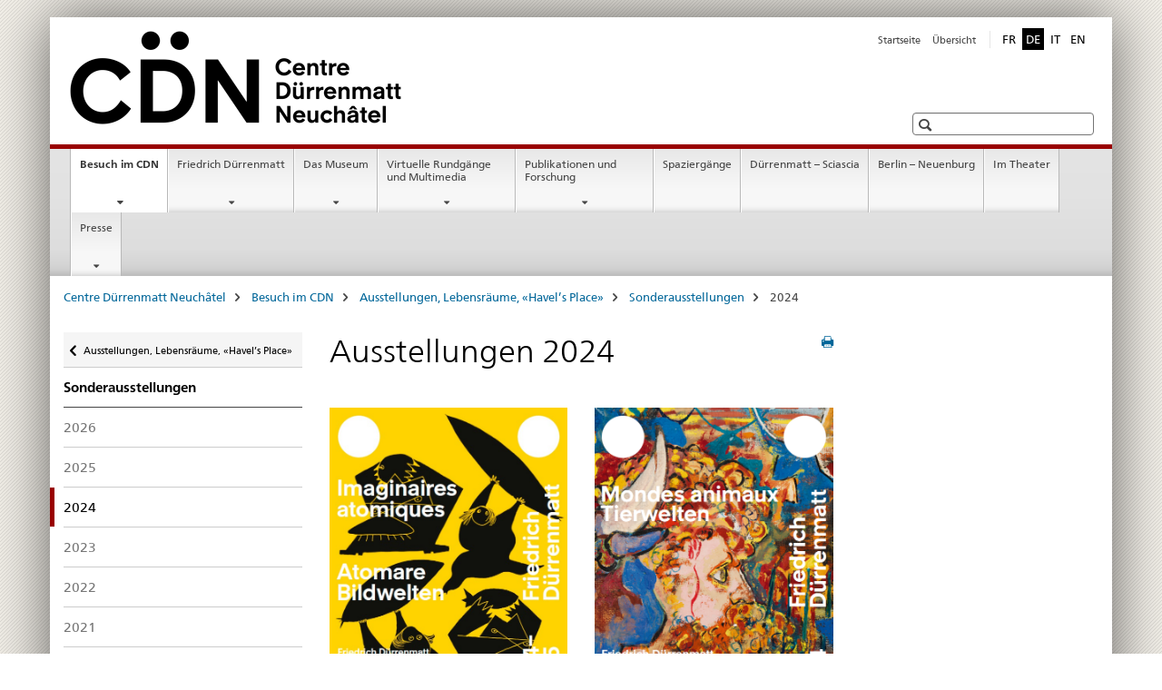

--- FILE ---
content_type: text/html;charset=utf-8
request_url: https://www.cdn.admin.ch/cdn/de/home/visiter/ausstellungen/alle-ausstellungen/ausstellungen-2024.html
body_size: 9815
content:

<!DOCTYPE HTML>
<!--[if lt IE 7 ]> <html lang="de" class="no-js ie6 oldie"> <![endif]-->
<!--[if IE 7 ]> <html lang="de" class="no-js ie7 oldie"> <![endif]-->
<!--[if IE 8 ]> <html lang="de" class="no-js ie8 oldie"> <![endif]-->
<!--[if IE 9 ]> <html lang="de" class="no-js ie9"> <![endif]-->
<!--[if gt IE 9 ]><!--><html lang="de" class="no-js no-ie"> <!--<![endif]-->


    
<head>
    
    


	
	
		<title>Ausstellungen 2024</title>
	
	


<meta charset="utf-8" />
<meta http-equiv="X-UA-Compatible" content="IE=edge" />
<meta name="viewport" content="width=device-width, initial-scale=1.0" />
<meta http-equiv="cleartype" content="on" />


	<meta name="msapplication-TileColor" content="#ffffff"/>
	<meta name="msapplication-TileImage" content="/etc/designs/core/frontend/guidelines/img/ico/mstile-144x144.png"/>
	<meta name="msapplication-config" content="/etc/designs/core/frontend/guidelines/img/ico/browserconfig.xml"/>



	
	
		
	





<meta name="language" content="de" />
<meta name="author" content="Centre Dürrenmatt Neuchâtel " />




	<!-- current page in other languages -->
	
		<link rel="alternate" type="text/html" href="/cdn/de/home/visiter/ausstellungen/alle-ausstellungen/ausstellungen-2024.html" hreflang="de" lang="de"/>
	
		<link rel="alternate" type="text/html" href="/cdn/en/home/visiting/exhibitions/all-exhibitions/exhibitions-2024.html" hreflang="en" lang="en"/>
	
		<link rel="alternate" type="text/html" href="/cdn/it/home/visitare/mostre/tutte-le-mostre/mostre-2024.html" hreflang="it" lang="it"/>
	
		<link rel="alternate" type="text/html" href="/cdn/fr/home/visiter/expo/toutes-les-expositions/expositions-2024.html" hreflang="fr" lang="fr"/>
	




	<meta name="twitter:card" content="summary"/>
	
	
		<meta property="og:url" content="https://www.cdn.ch/cdn/de/home/visiter/ausstellungen/alle-ausstellungen/ausstellungen-2024.html"/>
	
	<meta property="og:type" content="article"/>
	
		<meta property="og:title" content="Ausstellungen 2024"/>
	
	
	






    









	<!--style type="text/css" id="antiClickjack">body{display:none !important;}</style-->
	<script type="text/javascript">

		var styleElement = document.createElement('STYLE');
		styleElement.setAttribute('id', 'antiClickjack');
		styleElement.setAttribute('type', 'text/css');
		styleElement.innerHTML = 'body {display:none !important;}';
		document.getElementsByTagName('HEAD')[0].appendChild(styleElement);

		if (self === top) {
			var antiClickjack = document.getElementById("antiClickjack");
			antiClickjack.parentNode.removeChild(antiClickjack);
		} else {
			top.location = self.location;
		}
	</script>




<script src="/etc.clientlibs/clientlibs/granite/jquery.min.js"></script>
<script src="/etc.clientlibs/clientlibs/granite/utils.min.js"></script>



	<script>
		Granite.I18n.init({
			locale: "de",
			urlPrefix: "/libs/cq/i18n/dict."
		});
	</script>



	<link rel="stylesheet" href="/etc/designs/core/frontend/guidelines.min.css" type="text/css">

	<link rel="stylesheet" href="/etc/designs/core/frontend/modules.min.css" type="text/css">

	
	<link rel="shortcut icon" href="/etc/designs/core/frontend/guidelines/img/ico/favicon.ico">
	<link rel="apple-touch-icon" sizes="57x57" href="/etc/designs/core/frontend/guidelines/img/ico/apple-touch-icon-57x57.png"/>
	<link rel="apple-touch-icon" sizes="114x114" href="/etc/designs/core/frontend/guidelines/img/ico/apple-touch-icon-114x114.png"/>
	<link rel="apple-touch-icon" sizes="72x72" href="/etc/designs/core/frontend/guidelines/img/ico/apple-touch-icon-72x72.png"/>
	<link rel="apple-touch-icon" sizes="144x144" href="/etc/designs/core/frontend/guidelines/img/ico/apple-touch-icon-144x144.png"/>
	<link rel="apple-touch-icon" sizes="60x60" href="/etc/designs/core/frontend/guidelines/img/ico/apple-touch-icon-60x60.png"/>
	<link rel="apple-touch-icon" sizes="120x120" href="/etc/designs/core/frontend/guidelines/img/ico/apple-touch-icon-120x120.png"/>
	<link rel="apple-touch-icon" sizes="76x76" href="/etc/designs/core/frontend/guidelines/img/ico/apple-touch-icon-76x76.png"/>
	<link rel="icon" type="image/png" href="/etc/designs/core/frontend/guidelines/img/ico/favicon-96x96.png" sizes="96x96"/>
	<link rel="icon" type="image/png" href="/etc/designs/core/frontend/guidelines/img/ico/favicon-16x16.png" sizes="16x16"/>
	<link rel="icon" type="image/png" href="/etc/designs/core/frontend/guidelines/img/ico/favicon-32x32.png" sizes="32x32"/>





	
	
		<link rel="stylesheet" type="text/css" href="/dam/cdn/de/dokumente/css/cdnaem.css"/>
	
	
	



	<!--[if lt IE 9]>
		<script src="https://cdnjs.cloudflare.com/polyfill/v2/polyfill.js?version=4.8.0"></script>
	<![endif]-->



    



    
        

	

    

</head>


    

<body class="mod mod-layout   skin-layout-template-contentpage">

<div class="mod mod-homepage">
<ul class="access-keys" role="navigation">
    <li><a href="/cdn/de/home.html" accesskey="0">Homepage</a></li>
    
    <li><a href="#main-navigation" accesskey="1">Main navigation</a></li>
    
    
    <li><a href="#content" accesskey="2">Content area</a></li>
    
    
    <li><a href="#site-map" accesskey="3">Sitemap</a></li>
    
    
    <li><a href="#search-field" accesskey="4">Search</a></li>
    
</ul>
</div>

<!-- begin: container -->
<div class="container container-main">

    


<header style="background-size: cover; background-image:" role="banner">
	

	<div class="clearfix">
		

		
<!-- begin: metanav -->
<section class="nav-services clearfix">
	
	
		


	
	<h2>Ausstellungen 2024</h2>

	

		
		

		<nav class="nav-lang">
			<ul>
				
					<li>
						
							
							
								<a href="/cdn/fr/home/visiter/expo/toutes-les-expositions/expositions-2024.html" lang="fr" title="Französisch" aria-label="Französisch">FR</a>
							
							
						
					</li>
				
					<li>
						
							
								<a class="active" lang="de" title="Deutsch selected" aria-label="Deutsch selected">DE</a>
							
							
							
						
					</li>
				
					<li>
						
							
							
								<a href="/cdn/it/home/visitare/mostre/tutte-le-mostre/mostre-2024.html" lang="it" title="Italienisch" aria-label="Italienisch">IT</a>
							
							
						
					</li>
				
					<li>
						
							
							
								<a href="/cdn/en/home/visiting/exhibitions/all-exhibitions/exhibitions-2024.html" lang="en" title="Englisch" aria-label="Englisch">EN</a>
							
							
						
					</li>
				
			</ul>
		</nav>

	


		
		

    
        
            
            

                
                <h2 class="sr-only">Service navigation</h2>

                <nav class="nav-service">
                    <ul>
                        
                        
                            <li><a href="/cdn/de/home.html" title="Startseite" aria-label="Startseite" data-skipextcss="true">Startseite</a></li>
                        
                            <li><a href="/cdn/de/home/sitemap.html" title="&Uuml;bersicht" aria-label="&Uuml;bersicht" data-skipextcss="true">&Uuml;bersicht</a></li>
                        
                    </ul>
                </nav>

            
        
    


	
	
</section>
<!-- end: metanav -->

	</div>

	
		

	
	
		
<div class="mod mod-logo">
    
        
        
            
                <a href="/cdn/de/home.html" class="brand  hidden-xs" id="logo" title="Centre D&uuml;rrenmatt Neuch&acirc;tel" aria-label="Centre D&uuml;rrenmatt Neuch&acirc;tel">
                    
                        
                            <img src="/cdn/de/_jcr_content/logo/image.imagespooler.png/1544033013763/logo.png" alt="Centre D&#195;&#188;rrenmatt Neuch&#195;&#162;tel CDN"/>
                        
                        
                    
                    <h2 id="logo-desktop-departement">Centre D&uuml;rrenmatt Neuch&acirc;tel CDN
                    </h2>
                </a>
                
            
        
    
</div>

	


	

 	
		


	



	
	
		

<div class="mod mod-searchfield">

	
		

		
			

			<!-- begin: sitesearch desktop-->
			<div class="mod mod-searchfield global-search global-search-standard">
				<form action="/cdn/de/home/suche.html" class="form-horizontal form-search pull-right">
					<h2 class="sr-only">Suche</h2>
					<label for="search-field" class="sr-only"></label>
					<input id="search-field" name="query" class="form-control search-field" type="text" placeholder=""/>
                    <button class="icon icon--search icon--before" tabindex="0" role="button">
                        <span class="sr-only"></span>
                    </button>
                    <button class="icon icon--close icon--after search-reset" tabindex="0" role="button"><span class="sr-only"></span></button>
					<div class="search-results">
						<div class="search-results-list"></div>
					</div>
				</form>
			</div>
			<!-- end: sitesearch desktop-->

		
	

</div>

	



	

	

 	


</header>



    


	
	
		

<div class="mod mod-mainnavigation">

	<!-- begin: mainnav -->
	<div class="nav-main yamm navbar" id="main-navigation">

		<h2 class="sr-only">
			Hauptnavigation
		</h2>

		
			


<!-- mobile mainnav buttonbar -->
 <section class="nav-mobile">
	<div class="table-row">
		<div class="nav-mobile-header">
			<div class="table-row">
				<span class="nav-mobile-logo">
					
						
						
							<img src="/etc/designs/core/frontend/guidelines/img/swiss.svg" onerror="this.onerror=null; this.src='/etc/designs/core/frontend/guidelines/img/swiss.png'" alt="Centre Dürrenmatt Neuchâtel "/>
						
					
				</span>
				<h2>
					<a href="/cdn/de/home.html" title="Centre D&uuml;rrenmatt Neuch&acirc;tel" aria-label="Centre D&uuml;rrenmatt Neuch&acirc;tel">Centre Dürrenmatt Neuchâtel </a>
				</h2>
			</div>
		</div>
		<div class="table-cell dropdown">
			<a href="#" class="nav-mobile-menu dropdown-toggle" data-toggle="dropdown">
				<span class="icon icon--menu"></span>
			</a>
			<div class="drilldown dropdown-menu" role="menu">
				<div class="drilldown-container">
					<nav class="nav-page-list">
						
							<ul aria-controls="submenu">
								
									
									
										<li>
											
												
												
													<a href="/cdn/de/home/visiter.html">Besuch im CDN</a>
												
											
										</li>
									
								
							</ul>
						
							<ul aria-controls="submenu">
								
									
									
										<li>
											
												
												
													<a href="/cdn/de/home/friedrich-duerrenmatt.html">Friedrich Dürrenmatt</a>
												
											
										</li>
									
								
							</ul>
						
							<ul aria-controls="submenu">
								
									
									
										<li>
											
												
												
													<a href="/cdn/de/home/centre.html">Das Museum</a>
												
											
										</li>
									
								
							</ul>
						
							<ul aria-controls="submenu">
								
									
									
										<li>
											
												
												
													<a href="/cdn/de/home/musee-virtuel-multimedia.html">Virtuelle Rundgänge und Multimedia</a>
												
											
										</li>
									
								
							</ul>
						
							<ul aria-controls="submenu">
								
									
									
										<li>
											
												
												
													<a href="/cdn/de/home/publikationen-forschung.html">Publikationen und Forschung</a>
												
											
										</li>
									
								
							</ul>
						
							<ul aria-controls="submenu">
								
									
									
										<li>
											
												
													<a href="/cdn/de/home/fd-balades/balades.html">Spaziergänge</a>
												
												
											
										</li>
									
								
							</ul>
						
							<ul aria-controls="submenu">
								
									
									
										<li>
											
												
													<a href="/cdn/de/home/fd-sciascia/fd-sciascia-events.html">Dürrenmatt – Sciascia  </a>
												
												
											
										</li>
									
								
							</ul>
						
							<ul aria-controls="submenu">
								
									
										<li class="list-sub">
											<a href="#" aria-label="Berlin – Neuenburg">Berlin – Neuenburg</a>

											<nav class="drilldown-sub" aria-expanded="false">
												<a href="#" class="icon icon--before icon--less drilldown-back" aria-hidden="true">Berlin – Neuenburg</a>

												
													<ul aria-controls="submenu">
														<li class="list-emphasis">
															<a href="/cdn/de/home/berlin/berlin.html">Austauschprojekt Berlin – Neuenburg</a>
														</li>
													</ul>
												

											</nav>
										</li>
									
									
								
							</ul>
						
							<ul aria-controls="submenu">
								
									
									
										<li>
											
												
													<a href="/cdn/de/home/theater/theater.html">Im Theater</a>
												
												
											
										</li>
									
								
							</ul>
						
							<ul aria-controls="submenu">
								
									
									
										<li>
											
												
												
													<a href="/cdn/de/home/presse.html">Presse</a>
												
											
										</li>
									
								
							</ul>
						

						<button class="yamm-close-bottom" aria-label="Schliessen">
							<span class="icon icon--top" aria-hidden="true"></span>
						</button>
					</nav>
				</div>
			</div>
		</div>
		<div class="table-cell dropdown">
			<a href="#" class="nav-mobile-menu dropdown-toggle" data-toggle="dropdown">
				<span class="icon icon--search"></span>
			</a>
			<div class="dropdown-menu" role="menu">
				
				



	
		


<div class="mod mod-searchfield">

    
        <div class="mod mod-searchfield global-search global-search-mobile">
            <form action="/cdn/de/home/suche.html" class="form  mod-searchfield-mobile" role="form">
                <h2 class="sr-only">Suche</h2>
                <label for="search-field-phone" class="sr-only">
                    
                </label>
                <input id="search-field-phone" name="query" class="search-input form-control" type="text" placeholder=""/>
                <button class="icon icon--search icon--before" tabindex="0" role="button">
                    <span class="sr-only"></span>
                </button>
                <button class="icon icon--close icon--after search-reset" tabindex="0" role="button"><span class="sr-only"></span></button>

                <div class="search-results">
                    <div class="search-results-list"></div>
                </div>
            </form>
        </div>
    

</div>

	
	


				
			</div>
		</div>
	</div>
</section>

		

		
		<ul class="nav navbar-nav" aria-controls="submenu">

			
			

				
                
				

				<li class="dropdown yamm-fw  current">
					
						
			      		
							<a href="/cdn/de/home/visiter.html" aria-label="Besuch im CDN" class="dropdown-toggle" data-toggle="dropdown" data-url="/cdn/de/home/visiter/_jcr_content/par.html">Besuch im CDN<span class="sr-only">current page</span></a>
							
							<ul class="dropdown-menu" role="menu" aria-controls="submenu">
								<li>
									<div class="yamm-content container-fluid">
										<div class="row">
											<div class="col-sm-12">
												<button class="yamm-close btn btn-link icon icon--after icon--close pull-right">Schliessen</button>
											</div>
										</div>
										<div class="row">
											<div class="col-md-12 main-column">

											</div>
										</div>
										<br><br><br>
										<button class="yamm-close-bottom" aria-label="Schliessen"><span class="icon icon--top"></span></button>
									</div>
								</li>
							</ul>
						
					
				</li>
			

				
                
				

				<li class="dropdown yamm-fw  ">
					
						
			      		
							<a href="/cdn/de/home/friedrich-duerrenmatt.html" aria-label="Friedrich Dürrenmatt" class="dropdown-toggle" data-toggle="dropdown" data-url="/cdn/de/home/friedrich-duerrenmatt/_jcr_content/par.html">Friedrich Dürrenmatt</a>
							
							<ul class="dropdown-menu" role="menu" aria-controls="submenu">
								<li>
									<div class="yamm-content container-fluid">
										<div class="row">
											<div class="col-sm-12">
												<button class="yamm-close btn btn-link icon icon--after icon--close pull-right">Schliessen</button>
											</div>
										</div>
										<div class="row">
											<div class="col-md-12 main-column">

											</div>
										</div>
										<br><br><br>
										<button class="yamm-close-bottom" aria-label="Schliessen"><span class="icon icon--top"></span></button>
									</div>
								</li>
							</ul>
						
					
				</li>
			

				
                
				

				<li class="dropdown yamm-fw  ">
					
						
			      		
							<a href="/cdn/de/home/centre.html" aria-label="Das Museum" class="dropdown-toggle" data-toggle="dropdown" data-url="/cdn/de/home/centre/_jcr_content/par.html">Das Museum</a>
							
							<ul class="dropdown-menu" role="menu" aria-controls="submenu">
								<li>
									<div class="yamm-content container-fluid">
										<div class="row">
											<div class="col-sm-12">
												<button class="yamm-close btn btn-link icon icon--after icon--close pull-right">Schliessen</button>
											</div>
										</div>
										<div class="row">
											<div class="col-md-12 main-column">

											</div>
										</div>
										<br><br><br>
										<button class="yamm-close-bottom" aria-label="Schliessen"><span class="icon icon--top"></span></button>
									</div>
								</li>
							</ul>
						
					
				</li>
			

				
                
				

				<li class="dropdown yamm-fw  ">
					
						
			      		
							<a href="/cdn/de/home/musee-virtuel-multimedia.html" aria-label="Virtuelle Rundgänge und Multimedia" class="dropdown-toggle" data-toggle="dropdown" data-url="/cdn/de/home/musee-virtuel-multimedia/_jcr_content/par.html">Virtuelle Rundgänge und Multimedia</a>
							
							<ul class="dropdown-menu" role="menu" aria-controls="submenu">
								<li>
									<div class="yamm-content container-fluid">
										<div class="row">
											<div class="col-sm-12">
												<button class="yamm-close btn btn-link icon icon--after icon--close pull-right">Schliessen</button>
											</div>
										</div>
										<div class="row">
											<div class="col-md-12 main-column">

											</div>
										</div>
										<br><br><br>
										<button class="yamm-close-bottom" aria-label="Schliessen"><span class="icon icon--top"></span></button>
									</div>
								</li>
							</ul>
						
					
				</li>
			

				
                
				

				<li class="dropdown yamm-fw  ">
					
						
			      		
							<a href="/cdn/de/home/publikationen-forschung.html" aria-label="Publikationen und Forschung" class="dropdown-toggle" data-toggle="dropdown" data-url="/cdn/de/home/publications-recherche/_jcr_content/par.html">Publikationen und Forschung</a>
							
							<ul class="dropdown-menu" role="menu" aria-controls="submenu">
								<li>
									<div class="yamm-content container-fluid">
										<div class="row">
											<div class="col-sm-12">
												<button class="yamm-close btn btn-link icon icon--after icon--close pull-right">Schliessen</button>
											</div>
										</div>
										<div class="row">
											<div class="col-md-12 main-column">

											</div>
										</div>
										<br><br><br>
										<button class="yamm-close-bottom" aria-label="Schliessen"><span class="icon icon--top"></span></button>
									</div>
								</li>
							</ul>
						
					
				</li>
			

				
                
				

				<li class="dropdown yamm-fw  ">
					
						
							<a href="/cdn/de/home/fd-balades/balades.html" aria-label="Spaziergänge" class="dropdown-toggle">Spaziergänge</a>
			      		
			      		
					
				</li>
			

				
                
				

				<li class="dropdown yamm-fw  ">
					
						
							<a href="/cdn/de/home/fd-sciascia/fd-sciascia-events.html" aria-label="Dürrenmatt – Sciascia  " class="dropdown-toggle">Dürrenmatt – Sciascia  </a>
			      		
			      		
					
				</li>
			

				
                
				

				<li class="dropdown yamm-fw  ">
					
						
							<a href="/cdn/de/home/berlin/berlin.html" aria-label="Berlin – Neuenburg" class="dropdown-toggle">Berlin – Neuenburg</a>
			      		
			      		
					
				</li>
			

				
                
				

				<li class="dropdown yamm-fw  ">
					
						
							<a href="/cdn/de/home/theater/theater.html" aria-label="Im Theater" class="dropdown-toggle">Im Theater</a>
			      		
			      		
					
				</li>
			

				
                
				

				<li class="dropdown yamm-fw  ">
					
						
			      		
							<a href="/cdn/de/home/presse.html" aria-label="Presse" class="dropdown-toggle" data-toggle="dropdown" data-url="/cdn/de/home/presse/_jcr_content/par.html">Presse</a>
							
							<ul class="dropdown-menu" role="menu" aria-controls="submenu">
								<li>
									<div class="yamm-content container-fluid">
										<div class="row">
											<div class="col-sm-12">
												<button class="yamm-close btn btn-link icon icon--after icon--close pull-right">Schliessen</button>
											</div>
										</div>
										<div class="row">
											<div class="col-md-12 main-column">

											</div>
										</div>
										<br><br><br>
										<button class="yamm-close-bottom" aria-label="Schliessen"><span class="icon icon--top"></span></button>
									</div>
								</li>
							</ul>
						
					
				</li>
			
		</ul>
	</div>
</div>

	



    

<!-- begin: main -->
<div class="container-fluid hidden-xs">
	<div class="row">
		<div class="col-sm-12">
			
	


<div class="mod mod-breadcrumb">
	<h2 id="br1" class="sr-only">Seitenpfad (Breadcrumb)</h2>
	<ol class="breadcrumb" role="menu" aria-labelledby="br1">
		
			<li><a href="/cdn/de/home.html" title="Centre D&uuml;rrenmatt Neuch&acirc;tel" aria-label="Centre D&uuml;rrenmatt Neuch&acirc;tel">Centre D&uuml;rrenmatt Neuch&acirc;tel</a><span class="icon icon--greater"></span></li>
		
			<li><a href="/cdn/de/home/visiter.html" title="Besuch im CDN" aria-label="Besuch im CDN">Besuch im CDN</a><span class="icon icon--greater"></span></li>
		
			<li><a href="/cdn/de/home/visiter/ausstellungen.html" title="Ausstellungen, Lebensr&auml;ume, &laquo;Havel&rsquo;s Place&raquo;" aria-label="Ausstellungen, Lebensr&auml;ume, &laquo;Havel&rsquo;s Place&raquo;">Ausstellungen, Lebensr&auml;ume, &laquo;Havel&rsquo;s Place&raquo;</a><span class="icon icon--greater"></span></li>
		
			<li><a href="/cdn/de/home/visiter/ausstellungen/alle-ausstellungen.html" title="Sonderausstellungen" aria-label="Sonderausstellungen">Sonderausstellungen</a><span class="icon icon--greater"></span></li>
		
		<li class="active" role="presentation">2024</li>
	</ol>
</div>

	
		</div>
	</div>
</div>



	
	
		<div class="container-fluid">
			

<div class="row">
    <div class="col-sm-4 col-md-3 drilldown">
        

<div class="mod mod-leftnavigation">

		<a href="#collapseSubNav" data-toggle="collapse" class="collapsed visible-xs">Unternavigation</a>
		<div class="drilldown-container">
			<nav class="nav-page-list">
				
					<a href="/cdn/de/home/visiter/ausstellungen.html" class="icon icon--before icon--less visible-xs">Zurück</a>

					<a href="/cdn/de/home/visiter/ausstellungen.html" class="icon icon--before icon--less"><span class="sr-only">Zurück </span>Ausstellungen, Lebensräume, «Havel’s Place»</a>
				
				<ul>
					
						
							
							
								<li class="list-emphasis">
									<a href="/cdn/de/home/visiter/ausstellungen/alle-ausstellungen.html">Sonderausstellungen</a>
								</li>
							
						
					

					
					
					

					
						
							
							
								
									
									
										<li>
											<a href="/cdn/de/home/visiter/ausstellungen/alle-ausstellungen/ausstellungen-2026.html">2026</a>
										</li>
									
								
							
						
					
						
							
							
								
									
									
										<li>
											<a href="/cdn/de/home/visiter/ausstellungen/alle-ausstellungen/ausstellungen-2025.html">2025</a>
										</li>
									
								
							
						
					
						
							
								<li class="active">
									2024 <span class="sr-only">selected</span>
								</li>
							
							
						
					
						
							
							
								
									
									
										<li>
											<a href="/cdn/de/home/visiter/ausstellungen/alle-ausstellungen/ausstellungen-2023.html">2023</a>
										</li>
									
								
							
						
					
						
							
							
								
									
									
										<li>
											<a href="/cdn/de/home/visiter/ausstellungen/alle-ausstellungen/ausstellungen-2022.html">2022</a>
										</li>
									
								
							
						
					
						
							
							
								
									
									
										<li>
											<a href="/cdn/de/home/visiter/ausstellungen/alle-ausstellungen/ausstellungen-2021.html">2021</a>
										</li>
									
								
							
						
					
						
							
							
								
									
									
										<li>
											<a href="/cdn/de/home/visiter/ausstellungen/alle-ausstellungen/ausstellungen-2020.html">2020</a>
										</li>
									
								
							
						
					
						
							
							
								
									
									
										<li>
											<a href="/cdn/de/home/visiter/ausstellungen/alle-ausstellungen/ausstellungen-2019.html">2019</a>
										</li>
									
								
							
						
					
						
							
							
								
									
									
										<li>
											<a href="/cdn/de/home/visiter/ausstellungen/alle-ausstellungen/ausstellungen-2018.html">2018</a>
										</li>
									
								
							
						
					
						
							
							
								
									
									
										<li>
											<a href="/cdn/de/home/visiter/ausstellungen/alle-ausstellungen/ausstellungen-2017.html">2017</a>
										</li>
									
								
							
						
					
						
							
							
								
									
									
										<li>
											<a href="/cdn/de/home/visiter/ausstellungen/alle-ausstellungen/ausstellungen-2016.html">2016</a>
										</li>
									
								
							
						
					
						
							
							
								
									
									
										<li>
											<a href="/cdn/de/home/visiter/ausstellungen/alle-ausstellungen/ausstellungen-2015.html">2015</a>
										</li>
									
								
							
						
					
						
							
							
								
									
									
										<li>
											<a href="/cdn/de/home/visiter/ausstellungen/alle-ausstellungen/ausstellungen-2014.html">2014</a>
										</li>
									
								
							
						
					
						
							
							
								
									
									
										<li>
											<a href="/cdn/de/home/visiter/ausstellungen/alle-ausstellungen/ausstellungen-2013.html">2013</a>
										</li>
									
								
							
						
					
						
							
							
								
									
									
										<li>
											<a href="/cdn/de/home/visiter/ausstellungen/alle-ausstellungen/ausstellungen-2012.html">2012</a>
										</li>
									
								
							
						
					
						
							
							
								
									
									
										<li>
											<a href="/cdn/de/home/visiter/ausstellungen/alle-ausstellungen/ausstellungen-2011.html">2011</a>
										</li>
									
								
							
						
					
						
							
							
								
									
									
										<li>
											<a href="/cdn/de/home/visiter/ausstellungen/alle-ausstellungen/ausstellungen-2010.html">2010</a>
										</li>
									
								
							
						
					
						
							
							
								
									
									
										<li>
											<a href="/cdn/de/home/visiter/ausstellungen/alle-ausstellungen/ausstellungen-2009.html">2009</a>
										</li>
									
								
							
						
					
						
							
							
								
									
									
										<li>
											<a href="/cdn/de/home/visiter/ausstellungen/alle-ausstellungen/ausstellungen-2008.html">2008</a>
										</li>
									
								
							
						
					
						
							
							
								
									
									
										<li>
											<a href="/cdn/de/home/visiter/ausstellungen/alle-ausstellungen/ausstellungen-2007.html">2007</a>
										</li>
									
								
							
						
					
						
							
							
								
									
									
										<li>
											<a href="/cdn/de/home/visiter/ausstellungen/alle-ausstellungen/ausstellungen-2006.html">2006</a>
										</li>
									
								
							
						
					
						
							
							
								
									
									
										<li>
											<a href="/cdn/de/home/visiter/ausstellungen/alle-ausstellungen/ausstellungen-2005.html">2005</a>
										</li>
									
								
							
						
					
						
							
							
								
									
									
										<li>
											<a href="/cdn/de/home/visiter/ausstellungen/alle-ausstellungen/ausstellungen-2004.html">2004</a>
										</li>
									
								
							
						
					
						
							
							
								
									
									
										<li>
											<a href="/cdn/de/home/visiter/ausstellungen/alle-ausstellungen/ausstellungen-2003.html">2003</a>
										</li>
									
								
							
						
					
				</ul>
			</nav>
		</div>

</div>

    </div>
    <div class="col-sm-8 col-md-9 main-column" id="content" role="main">
        <div class="row">
            <div class="col-md-8 main-content js-glossary-context">
                

<div class="visible-xs visible-sm">
	<p><a href="#context-sidebar" class="icon icon--before icon--root">Navigation</a></p>
</div>

<div class="contentHead">
	



<div class="mod mod-backtooverview">
	
</div>


	
	


	
	
		<a href="javascript:$.printPreview.printPreview()" onclick="" class="icon icon--before icon--print pull-right" title="Seite drucken"></a>
	




	
	

<div class="mod mod-contentpagewide">
    <h1 class="text-inline">Ausstellungen 2024</h1>
</div>

</div>	









	<div class="mod mod-teaserlist" id="" data-connectors="teaserList_74f8c8a77c5071e7608658f37dedb55f" data-paging-enabled="false">
		
		
		
		




    
<input class="add-param" type="hidden" name="_charset_" value="UTF-8" />
<input type="hidden" class="add-param" name="teaserlistid" value="teaserList_74f8c8a77c5071e7608658f37dedb55f" aria-hidden="true">
<input type="hidden" class="add-param" name="fulltext" value="" aria-hidden="true">
<input type="hidden" class="add-param" name="datefrom" value="" aria-hidden="true">
<input type="hidden" class="add-param" name="dateto" value="" aria-hidden="true">
<input type="hidden" class="add-param" name="tags" value="" aria-hidden="true">



    
    
        
            <div class="row">
            
                
                <div class="col-sm-6">
                
                <div class="mod mod-teaser clearfix ">
                
                    
                        
                        
                        
                            
                            
                                <figure>
                                    <a href="/cdn/de/home/visiter/ausstellungen/alle-ausstellungen/ausstellungen-2024/atomare-bildwelten.html" data-skipextcss="true"><img src="/cdn/de/home/visiter/ausstellungen/alle-ausstellungen/ausstellungen-2024/atomare-bildwelten/_jcr_content/image.imagespooler.jpg/1737640063675/588.1000/atome.png" alt="Expo ATOME New"/></a>
                                </figure>
                            
                        
                    
                

                
                
                
                    
                        <h3>
                        <a href="/cdn/de/home/visiter/ausstellungen/alle-ausstellungen/ausstellungen-2024/atomare-bildwelten.html" title="Friedrich D&uuml;rrenmatt &ndash; Atomare Bildwelten" aria-label="Friedrich D&uuml;rrenmatt &ndash; Atomare Bildwelten" data-skipextcss="true">Friedrich D&uuml;rrenmatt &ndash; Atomare Bildwelten</a>
                        </h3>
                    
                    
                

                
                
                    <div class="wrapper">
                        <div>Friedrich D&uuml;rrenmatt, Vanessa Billy, Christine Boillat, Miriam Cahn, Alain Huck, Gilles Rotzetter<br/><br/>12. Oktober 2024 - 9. Februar 2025<br/><br/>Die Ausstellung befasst sich mit Friedrich D&uuml;rrenmatts Blick auf die Atombombe und verbindet seine Werke mit denjenigen von zeitgen&ouml;ssischen Kunstschaffenden.</div>
                    </div>
                
                
                </div>
                </div>
            
                
                <div class="col-sm-6">
                
                <div class="mod mod-teaser clearfix ">
                
                    
                        
                        
                        
                            
                            
                                <figure>
                                    <a href="/cdn/de/home/visiter/ausstellungen/alle-ausstellungen/ausstellungen-2024/animaux.html" data-skipextcss="true"><img src="/cdn/de/home/visiter/ausstellungen/alle-ausstellungen/ausstellungen-2024/animaux/_jcr_content/image.imagespooler.jpg/1721631503259/588.1000/animaux.png" alt="Animaux"/></a>
                                </figure>
                            
                        
                    
                

                
                
                
                    
                        <h3>
                        <a href="/cdn/de/home/visiter/ausstellungen/alle-ausstellungen/ausstellungen-2024/animaux.html" title="Friedrich D&uuml;rrenmatt &ndash; Tierwelten" aria-label="Friedrich D&uuml;rrenmatt &ndash; Tierwelten" data-skipextcss="true">Friedrich D&uuml;rrenmatt &ndash; Tierwelten</a>
                        </h3>
                    
                    
                

                
                
                    <div class="wrapper">
                        <div>Friedrich D&uuml;rrenmatt, Ugo Rondinone, Christine Sefolosha <br/><br/>1. Juni bis 29. September 2024<br/>Die Ausstellung untersucht die Beziehung zwischen Mensch und Tier bei D&uuml;rrenmatt, mit Ugo Rondinone und Christine Sefolosha.</div>
                    </div>
                
                
                </div>
                </div>
            
            </div>
        
            <div class="row">
            
                
                <div class="col-sm-6">
                
                <div class="mod mod-teaser clearfix ">
                
                    
                        
                        
                        
                            
                            
                                <figure>
                                    <a href="/cdn/de/home/visiter/ausstellungen/alle-ausstellungen/ausstellungen-2024/vin.html" data-skipextcss="true"><img src="/cdn/de/home/visiter/ausstellungen/alle-ausstellungen/ausstellungen-2024/vin/_jcr_content/image.imagespooler.jpg/1701932210720/588.1000/vin.png" alt="Affiche VIN"/></a>
                                </figure>
                            
                        
                    
                

                
                
                
                    
                        <h3>
                        <a href="/cdn/de/home/visiter/ausstellungen/alle-ausstellungen/ausstellungen-2024/vin.html" title="D&uuml;rrenmatt, Hesse, Rilke und der Wein" aria-label="D&uuml;rrenmatt, Hesse, Rilke und der Wein" data-skipextcss="true">D&uuml;rrenmatt, Hesse, Rilke und der Wein</a>
                        </h3>
                    
                    
                

                
                
                    <div class="wrapper">
                        <div>3. Februar &ndash; 19. Mai 2024<br/><br/>Die Ausstellung zeigt welche Rolle der Wein und die Reben bei Friedrich D&uuml;rrenmatt, Hermann Hesse und Rainer Maria Rilke gespielt haben. </div>
                    </div>
                
                
                </div>
                </div>
            
            </div>
        
    





		
	</div>





    
        
    


		






<div class="mod mod-backtooverview">
	
</div>




<div class="clearfix">
	





	
	
		
	
	







	
	


	<p class="pull-right">
		<small>
			
				<a href="#" class="icon icon--before icon--power hidden-print">
					Zum Seitenanfang
				</a>
			
		</small>
	</p>
 
</div>


            </div>
            <div class="col-md-4">
                


<div class="context-column">
	
		
			<a name="context-sidebar"></a>
						
		





	
		
		
			<div class="mod mod-contactbox">
				
					
						
					
					
				
			</div>
		
	


	
	
		



	<div class="mod mod-basket">
		<aside class="cart">
			<h4>
				Einkaufskorb
			</h4>
			<ul class="list-unstyled order-list js-order-list">
			</ul>
			
		</aside>
		<script type="text/template" id="order-list-template">
			{{ for(var i=0,item;i<data.length;i++) {
				index = i+1; item = data[i];
			}}
				<li class="clearfix" id="{{= item.id }}">
					<span class="pull-left">{{= item.quantity }}x {{= item.productTitle }}</span>
					<a class="storage-delete pull-right" href="#">
						<span class="icon icon--after icon--trash"></span>
					</a>
					<input type="hidden" name="order_{{= index }}_productTitle" value="{{= item.productTitle }}" />
					<input type="hidden" name="order_{{= index }}_quantity" value="{{= item.quantity }}" />
					<input type="hidden" name="order_{{= index }}_productId" value="{{= item.productId }}" />
					<input type="text" name="genericKeyValueParameter" value="{{= item.productTitle + "##" }}{{= item.quantity }}x" />
				</li>
			{{ } }}
		</script>
	</div>

	
	
	

	


    
        
    



</div>

            </div>
        </div>
    </div>

</div>

		</div>
	

<!-- end: main -->


    <span class="visible-print">https://www.cdn.ch/content/cdn/de/home/visiter/ausstellungen/alle-ausstellungen/ausstellungen-2024.html</span>

    
<footer role="contentinfo">
	<h2 class="sr-only">Footer</h2>

  

  
	<a name="context-sidebar"></a>
  

  
  

  	

    
        
            <div class="container-fluid footer-service">
                <h3>Centre Dürrenmatt Neuchâtel </h3>
                <nav>
                    <ul>
                        
                        
                            <li><a href="/cdn/de/home.html" title="Startseite" aria-label="Startseite">Startseite</a></li>
                        
                            <li><a href="/cdn/de/home/sitemap.html" title="&Uuml;bersicht" aria-label="&Uuml;bersicht">&Uuml;bersicht</a></li>
                        
                    </ul>
                </nav>
            </div>
        
    



	

    	
			
			
				
					
<div class="site-map">
	<h2 class="sr-only">Footer</h2>

	<a href="#site-map" data-target="#site-map" data-toggle="collapse" class="site-map-toggle collapsed">Sitemap</a>

	<div class="container-fluid" id="site-map">
		<div class="col-sm-6 col-md-3">
			


<div class="mod mod-linklist">
	
	



	
		
		
			
				
					
						
					
					
				

				
					
					
						<h3>Praktische Informationen</h3>
					
				

			
			
			
				
				
					<ul class="list-unstyled">
						
							<li>
								
									
										<a href="/cdn/de/home/visiter/info/zugang.html" title="Zugang" aria-label="Zugang" data-skipextcss="true">Zugang</a>
									
									
								
							</li>
						
							<li>
								
									
										<a href="/cdn/de/home/visiter/info/oeffnungszeiten.html" title="&Ouml;ffnungszeiten" aria-label="&Ouml;ffnungszeiten" data-skipextcss="true">&Ouml;ffnungszeiten</a>
									
									
								
							</li>
						
							<li>
								
									
										<a href="/cdn/de/home/visiter/info/tarife.html" title="Tarife" aria-label="Tarife" data-skipextcss="true">Tarife</a>
									
									
								
							</li>
						
							<li>
								
									
										<a href="/cdn/de/home/visiter/info/cafeteria.html" title="Cafeteria" aria-label="Cafeteria" data-skipextcss="true">Cafeteria</a>
									
									
								
							</li>
						
							<li>
								
									
										<a href="/cdn/de/home/visiter/info/shop.html" title="Shop" aria-label="Shop" data-skipextcss="true">Shop</a>
									
									
								
							</li>
						
					</ul>
				
			
			
		
	



	
</div>

		</div>
		<div class="col-sm-6 col-md-3">
			


<div class="mod mod-linklist">
	
	



	
		
		
			
				
					
						
					
					
				

				
					
					
						<h3>Ausstellungen</h3>
					
				

			
			
			
				
				
					<ul class="list-unstyled">
						
							<li>
								
									
										<a href="/cdn/de/home/visiter/ausstellungen/dauerausstellung.html" title="Dauerausstellung" aria-label="Dauerausstellung" data-skipextcss="true">Dauerausstellung</a>
									
									
								
							</li>
						
							<li>
								
									
										<a href="/cdn/de/home/visiter/ausstellungen/lebensraum.html" title="D&uuml;rrenmatts Lebensr&auml;ume" aria-label="D&uuml;rrenmatts Lebensr&auml;ume" data-skipextcss="true">D&uuml;rrenmatts Lebensr&auml;ume</a>
									
									
								
							</li>
						
							<li>
								
									
										<a href="/cdn/de/home/visiter/ausstellungen/havelsplace.html" title="&laquo;Havel&rsquo;s Place&raquo; mit einem Friedensbaum" aria-label="&laquo;Havel&rsquo;s Place&raquo; mit einem Friedensbaum" data-skipextcss="true">&laquo;Havel&rsquo;s Place&raquo; mit einem Friedensbaum</a>
									
									
								
							</li>
						
							<li>
								
									
										<a href="/cdn/de/home/visiter/ausstellungen/alle-ausstellungen.html" title="Sonderausstellungen" aria-label="Sonderausstellungen" data-skipextcss="true">Sonderausstellungen</a>
									
									
								
							</li>
						
							<li>
								
									
										<a href="/cdn/de/home/visiter/ausstellungen/visites-virtuelles.html" title="Virtuelle Rundg&auml;nge im CDN" aria-label="Virtuelle Rundg&auml;nge im CDN" data-skipextcss="true">Virtuelle Rundg&auml;nge im CDN</a>
									
									
								
							</li>
						
							<li>
								
									
										<a href="/cdn/de/home/visiter/ausstellungen/envoyage.html" title="Die Sammlung auf Reisen" aria-label="Die Sammlung auf Reisen" data-skipextcss="true">Die Sammlung auf Reisen</a>
									
									
								
							</li>
						
					</ul>
				
			
			
		
	



	
</div>

		</div>
		<div class="col-sm-6 col-md-3">
			


<div class="mod mod-linklist">
	
	



	
		
		
			
				
					
						
					
					
				

				
					
					
						<h3>Veranstaltungen</h3>
					
				

			
			
			
				
				
					<ul class="list-unstyled">
						
							<li>
								
									
										<a href="/cdn/de/home/visiter/veranstaltungen/veranstaltungen2026.html" title="2026" aria-label="2026" data-skipextcss="true">2026</a>
									
									
								
							</li>
						
							<li>
								
									
										<a href="/cdn/de/home/visiter/veranstaltungen/veranstaltungen2025.html" title="2025" aria-label="2025" data-skipextcss="true">2025</a>
									
									
								
							</li>
						
							<li>
								
									
										<a href="/cdn/de/home/visiter/veranstaltungen/veranstaltungen2024.html" title="2024" aria-label="2024" data-skipextcss="true">2024</a>
									
									
								
							</li>
						
							<li>
								
									
										<a href="/cdn/de/home/visiter/veranstaltungen/veranstaltungen2023.html" title="2023" aria-label="2023" data-skipextcss="true">2023</a>
									
									
								
							</li>
						
							<li>
								
									
										<a href="/cdn/de/home/visiter/veranstaltungen/veranstaltungen2022.html" title="2022" aria-label="2022" data-skipextcss="true">2022</a>
									
									
								
							</li>
						
							<li>
								
									
										<a href="/cdn/de/home/visiter/veranstaltungen/veranstaltungen2021.html" title="2021" aria-label="2021" data-skipextcss="true">2021</a>
									
									
								
							</li>
						
							<li>
								
									
										<a href="/cdn/de/home/visiter/veranstaltungen/veranstaltungen2020.html" title="2020" aria-label="2020" data-skipextcss="true">2020</a>
									
									
								
							</li>
						
							<li>
								
									
										<a href="/cdn/de/home/visiter/veranstaltungen/veranstaltungen2019.html" title="2019" aria-label="2019" data-skipextcss="true">2019</a>
									
									
								
							</li>
						
							<li>
								
									
										<a href="/cdn/de/home/visiter/veranstaltungen/veranstaltungen2018.html" title="2018" aria-label="2018" data-skipextcss="true">2018</a>
									
									
								
							</li>
						
							<li>
								
									
										<a href="/cdn/de/home/visiter/veranstaltungen/veranstaltungen2017.html" title="2017" aria-label="2017" data-skipextcss="true">2017</a>
									
									
								
							</li>
						
					</ul>
				
			
			
		
	



	
</div>

		</div>
		<div class="col-sm-6 col-md-3">
			


<div class="mod mod-linklist">
	
	



	
		
		
			
				
					
						
					
					
				

				
					
					
						<h3>CDN</h3>
					
				

			
			
			
				
				
					<ul class="list-unstyled">
						
							<li>
								
									
										<a href="/cdn/de/home/centre/centre_original.html" title="Allgemeine Pr&auml;sentation" aria-label="Allgemeine Pr&auml;sentation" data-skipextcss="true">Allgemeine Pr&auml;sentation</a>
									
									
								
							</li>
						
							<li>
								
									
										<a href="/cdn/de/home/centre/geschichte.html" title="Geschichte" aria-label="Geschichte" data-skipextcss="true">Geschichte</a>
									
									
								
							</li>
						
							<li>
								
									
										<a href="/cdn/de/home/centre/architektur.html" title="Architektur" aria-label="Architektur" data-skipextcss="true">Architektur</a>
									
									
								
							</li>
						
							<li>
								
									
										<a href="/cdn/de/home/centre/mario-botta.html" title="Mario Botta" aria-label="Mario Botta" data-skipextcss="true">Mario Botta</a>
									
									
								
							</li>
						
							<li>
								
									
										<a href="/cdn/de/home/centre/vom-wohnhaus-zum-cdn.html" title="Vom Wohnhaus zum CDN" aria-label="Vom Wohnhaus zum CDN" data-skipextcss="true">Vom Wohnhaus zum CDN</a>
									
									
								
							</li>
						
							<li>
								
									
										<a href="/cdn/de/home/centre/organisation.html" title="Organisation" aria-label="Organisation" data-skipextcss="true">Organisation</a>
									
									
								
							</li>
						
							<li>
								
									
										<a href="/cdn/de/home/centre/partner.html" title="Partner" aria-label="Partner" data-skipextcss="true">Partner</a>
									
									
								
							</li>
						
							<li>
								
									
										<a href="/cdn/de/home/centre/acdn.html" title="Association de soutien du CDN" aria-label="Association de soutien du CDN" data-skipextcss="true">Association de soutien du CDN</a>
									
									
								
							</li>
						
							<li>
								
									
										<a href="/cdn/de/home/centre/archiv.html" title="Er&ouml;ffnung, Jubil&auml;en, Preise" aria-label="Er&ouml;ffnung, Jubil&auml;en, Preise" data-skipextcss="true">Er&ouml;ffnung, Jubil&auml;en, Preise</a>
									
									
								
							</li>
						
					</ul>
				
			
			
		
	



	
</div>

		</div>
		<div class="col-sm-6 col-md-3">
			


<div class="mod mod-linklist">
	
	



	
		
		
			
			
			
				
					
				
				
			
			
		
	



	
</div>

		</div>
		<div class="col-sm-6 col-md-3">
			


<div class="mod mod-linklist">
	
	



	
		
		
			
			
			
				
					
				
				
			
			
		
	



	
</div>

		</div>
		<div class="col-sm-6 col-md-3">
			


<div class="mod mod-linklist">
	
	



	
		
		
			
			
			
				
					
				
				
			
			
		
	



	
</div>

		</div>
		<div class="col-sm-6 col-md-3">
			


<div class="mod mod-linklist">
	
	



	
		
		
			
			
			
				
					
				
				
			
			
		
	



	
</div>

		</div>
	</div>
</div>
				
			
		
    


  	<div class="container-fluid">
  		
	


	
		
			
				<h3>Informiert bleiben</h3>
			

			<nav class="links-social" aria-labelledby="social_media">
				<label id="social_media" class="sr-only">Social media links</label>
				<ul>
					
						<li><a href="http://www.facebook.com/CentreDuerrenmatt" class="icon icon--before  icon icon--before icon--facebook" aria-label="Folgen Sie uns auf Facebook" target="_blank" title="">Folgen Sie uns auf Facebook</a></li>
					
						<li><a href="http://www.instagram.com/centreduerrenmattneuchatel/" class="icon icon--before  icon icon--before fa fa-instagram" aria-label="Instagram CDN" target="_blank" title="">Instagram CDN</a></li>
					
						<li><a href="/cdn/de/home/visiter/info/zugang/newsletter.html" class="icon icon--before  icon icon--before icon--message" title="Newsletter" aria-label="Newsletter">Newsletter</a></li>
					
						<li><a href="https://www.youtube.com/channel/UCygrSqxddA0CrYbSpHjx67Q/videos" class="icon icon--before  icon icon--before fa fa-youtube" aria-label="Abonnieren Sie das CDN auf YouTube!" target="_blank" title="">Abonnieren Sie das CDN auf YouTube!</a></li>
					
				</ul>
			</nav>
		
		
	



		
	

<div class="mod mod-cobranding">
    
        
            
        
        
    
</div>




  		<!-- begin: logo phone -->
		
			
			

	
		
<div class="mod mod-logo">
	
	
		
			<hr class="footer-line visible-xs">
			<img src="/cdn/de/_jcr_content/logo/image.imagespooler.png/1544033013763/logo.png" class="visible-xs" alt="Centre D&#195;&#188;rrenmatt Neuch&#195;&#162;tel CDN"/>
		
		
	
	
</div>
	
	


			
		
	 	<!-- end: logo phone -->
  	</div>

    

<div class="footer-address">
	

	<span class="hidden-xs">Centre Dürrenmatt Neuchâtel </span>


	

	
		
			<nav class="pull-right">
				<ul>
					
						<li><a href="https://www.nb.admin.ch/snl/de/home.html" aria-label="Schweizerische Nationalbibliothek" target="_blank" title="">Schweizerische Nationalbibliothek</a></li>
					
						<li><a href="/cdn/de/home/visiter/info/zugang/contact.html" title="Kontakt" aria-label="Kontakt" data-skipextcss="true">Kontakt</a></li>
					
						<li><a href="https://www.admin.ch/gov/de/start/rechtliches.html" target="_blank" aria-label="Rechtliche Grundlagen" title="">Rechtliche Grundlagen</a></li>
					
				</ul>
			</nav>
		
		
	


</div>


  
  

</footer>        


    <div class="modal" id="nav_modal_rnd">
        <!-- modal -->
    </div>

</div>
<!-- end: container -->



<script src="/etc.clientlibs/clientlibs/granite/jquery/granite/csrf.min.js"></script>
<script src="/etc/clientlibs/granite/jquery/granite/csrf.min.js"></script>



	<script type="text/javascript" src="/etc/designs/core/frontend/modules.js"></script>









	<!-- [base64] -->





 
	




	<!-- Matomo -->
<script type="text/javascript">
  var _paq = window._paq || [];
  /* tracker methods like "setCustomDimension" should be called before "trackPageView" */
  _paq.push(['trackPageView']);
  _paq.push(['enableLinkTracking']);
  (function() {
    var u="https://analytics.bit.admin.ch/";
    _paq.push(['setTrackerUrl', u+'matomo.php']);
    _paq.push(['setSiteId', '15']);
    var d=document, g=d.createElement('script'), s=d.getElementsByTagName('script')[0];
    g.type='text/javascript'; g.async=true; g.defer=true; g.src=u+'matomo.js'; s.parentNode.insertBefore(g,s);
  })();
</script>
<!-- End Matomo Code -->






</body>

    

</html>


--- FILE ---
content_type: text/html;charset=utf-8
request_url: https://www.cdn.admin.ch/cdn/de/home/visiter/_jcr_content/par.html
body_size: 750
content:

<div class="mod mod-columncontrols">
		
			
			
				
					
					
						<div class="row">
							
								<div class="col-md-6 col-sm-4">
									


<div class="mod mod-linklist">
	
	



	
		
		
			
			
			
				
				
					<ul class="list-unstyled">
						
							<li>
								
									
									
										<a href="/cdn/de/home/visiter/ausstellungen.html" title="Ausstellungen, Lebensr&auml;ume, &laquo;Havel&rsquo;s Place&raquo;" aria-label="Ausstellungen, Lebensr&auml;ume, &laquo;Havel&rsquo;s Place&raquo;">Ausstellungen, Lebensr&auml;ume, &laquo;Havel&rsquo;s Place&raquo;</a>
									
								
							</li>
						
							<li>
								
									
									
										<a href="/cdn/de/home/visiter/veranstaltungen.html" title="Veranstaltungen" aria-label="Veranstaltungen">Veranstaltungen</a>
									
								
							</li>
						
							<li>
								
									
									
										<a href="/cdn/de/home/visiter/kulturvermittlung.html" title="F&uuml;hrungen und Kulturvermittlung" aria-label="F&uuml;hrungen und Kulturvermittlung">F&uuml;hrungen und Kulturvermittlung</a>
									
								
							</li>
						
							<li>
								
									
									
										<a href="/cdn/de/home/visiter/info.html" title="Praktische Informationen" aria-label="Praktische Informationen">Praktische Informationen</a>
									
								
							</li>
						
					</ul>
				
			
			
		
	



	
</div>



    
        
    



								</div>
							
								<div class="col-md-6 col-sm-8">
									
<div class="mod mod-image">
	
		
		
			
				
				
				
				
					<figure class="">
						<img src="/cdn/de/home/visiter/_jcr_content/par/columncontrols/items/1/column/image/image.imagespooler.jpg/1591104941536/visiter-le-cdn.jpg" alt="Visiter le CDN"/>
					</figure>
				
			
		
	
</div>


    
        
    



								</div>
							
						</div>
					
				
			
		
</div>




    
        
    




--- FILE ---
content_type: text/html;charset=utf-8
request_url: https://www.cdn.admin.ch/cdn/de/home/friedrich-duerrenmatt/_jcr_content/par.html
body_size: 876
content:

<div class="mod mod-columncontrols">
		
			
			
				
					
					
						<div class="row">
							
								<div class="col-md-6 col-sm-4">
									


<div class="mod mod-linklist">
	
	



	
		
		
			
			
			
				
				
					<ul class="list-unstyled">
						
							<li>
								
									
									
										<a href="/cdn/de/home/friedrich-duerrenmatt/biografie.html" title="Biografie" aria-label="Biografie">Biografie</a>
									
								
							</li>
						
							<li>
								
									
									
										<a href="/cdn/de/home/friedrich-duerrenmatt/duerrenmatt-in-neuenburg.html" title="D&uuml;rrenmatt in Neuenburg" aria-label="D&uuml;rrenmatt in Neuenburg">D&uuml;rrenmatt in Neuenburg</a>
									
								
							</li>
						
							<li>
								
									
									
										<a href="/cdn/de/home/friedrich-duerrenmatt/maler-und-zeichner.html" title="Maler und Zeichner" aria-label="Maler und Zeichner">Maler und Zeichner</a>
									
								
							</li>
						
							<li>
								
									
									
										<a href="/cdn/de/home/friedrich-duerrenmatt/schriftsteller.html" title="Schriftsteller" aria-label="Schriftsteller">Schriftsteller</a>
									
								
							</li>
						
							<li>
								
									
									
										<a href="/cdn/de/home/friedrich-duerrenmatt/nachlass.html" title="Nachlass" aria-label="Nachlass">Nachlass</a>
									
								
							</li>
						
							<li>
								
									
									
										<a href="/cdn/de/home/friedrich-duerrenmatt/rechte-am-werk.html" title="Rechte, Aufnahmen" aria-label="Rechte, Aufnahmen">Rechte, Aufnahmen</a>
									
								
							</li>
						
							<li>
								
									
									
										<a href="/cdn/de/home/friedrich-duerrenmatt/fd-international.html" title="D&uuml;rrenmatt international" aria-label="D&uuml;rrenmatt international">D&uuml;rrenmatt international</a>
									
								
							</li>
						
					</ul>
				
			
			
		
	



	
</div>



    
        
    



								</div>
							
								<div class="col-md-6 col-sm-8">
									
<div class="mod mod-image">
	
		
		
			
				
				
				
				
					<figure class="">
						<img src="/cdn/de/home/friedrich-duerrenmatt/_jcr_content/par/columncontrols/items/1/column/image/image.imagespooler.jpg/1544033178744/lulu_le_perroquet.JPG.jpg" alt="Friedrich D&#252;rrenmatt mit seinem Kakadu Lulu, 1979, Foto: Peterhofen/Stern"/><figcaption>Friedrich D&uuml;rrenmatt mit seinem Kakadu Lulu, 1979, Foto: Peterhofen/Stern</figcaption>
					</figure>
				
			
		
	
</div>


    
        
    



								</div>
							
						</div>
					
				
			
		
</div>




    
        
    




--- FILE ---
content_type: text/html;charset=utf-8
request_url: https://www.cdn.admin.ch/cdn/de/home/centre/_jcr_content/par.html
body_size: 919
content:

<div class="mod mod-columncontrols">
		
			
			
				
					
					
						<div class="row">
							
								<div class="col-md-6 col-sm-4">
									


<div class="mod mod-linklist">
	
	



	
		
		
			
			
			
				
				
					<ul class="list-unstyled">
						
							<li>
								
									
									
										<a href="/cdn/de/home/centre/centre_original.html" title="Allgemeine Pr&auml;sentation" aria-label="Allgemeine Pr&auml;sentation">Allgemeine Pr&auml;sentation</a>
									
								
							</li>
						
							<li>
								
									
									
										<a href="/cdn/de/home/centre/geschichte.html" title="Geschichte" aria-label="Geschichte">Geschichte</a>
									
								
							</li>
						
							<li>
								
									
									
										<a href="/cdn/de/home/centre/architektur.html" title="Architektur" aria-label="Architektur">Architektur</a>
									
								
							</li>
						
							<li>
								
									
									
										<a href="/cdn/de/home/centre/mario-botta.html" title="Mario Botta" aria-label="Mario Botta">Mario Botta</a>
									
								
							</li>
						
							<li>
								
									
									
										<a href="/cdn/de/home/centre/vom-wohnhaus-zum-cdn.html" title="Vom Wohnhaus zum CDN" aria-label="Vom Wohnhaus zum CDN">Vom Wohnhaus zum CDN</a>
									
								
							</li>
						
							<li>
								
									
									
										<a href="/cdn/de/home/centre/organisation.html" title="Organisation" aria-label="Organisation">Organisation</a>
									
								
							</li>
						
							<li>
								
									
									
										<a href="/cdn/de/home/centre/partner.html" title="Partner" aria-label="Partner">Partner</a>
									
								
							</li>
						
							<li>
								
									
									
										<a href="/cdn/de/home/centre/acdn.html" title="Association de soutien du CDN" aria-label="Association de soutien du CDN">Association de soutien du CDN</a>
									
								
							</li>
						
							<li>
								
									
									
										<a href="/cdn/de/home/centre/archiv.html" title="Er&ouml;ffnung, Jubil&auml;en, Preise" aria-label="Er&ouml;ffnung, Jubil&auml;en, Preise">Er&ouml;ffnung, Jubil&auml;en, Preise</a>
									
								
							</li>
						
					</ul>
				
			
			
		
	



	
</div>



    
        
    



								</div>
							
								<div class="col-md-6 col-sm-8">
									
<div class="mod mod-image">
	
		
		
			
				
				
				
				
					<figure class="">
						<img src="/cdn/de/home/centre/_jcr_content/par/columncontrols/items/1/column/image/image.imagespooler.jpg/1544033229212/musi18.jpeg.jpg" alt="&#169; Centre D&#252;rrenmatt Neuch&#226;tel - Foto: Pino Musi"/><figcaption>&copy; Centre D&uuml;rrenmatt Neuch&acirc;tel - Foto: Pino Musi</figcaption>
					</figure>
				
			
		
	
</div>


    
        
    



								</div>
							
						</div>
					
				
			
		
</div>




    
        
    




--- FILE ---
content_type: text/css
request_url: https://www.cdn.admin.ch/dam/cdn/de/dokumente/css/cdnaem.css
body_size: 1645
content:
@charset "UTF-8";/*!
 * 
 * CSS sp�cifique pour la BKS 
 * 
 * 
 */
/* On affiche l'image de fond */ 
@media only screen and (min-width:768px) {
header {
	background: #FFF;
	/*background: linear-gradient(to bottom, #F5F5F5 0, #FFF 7%, #FFF 100%);*/
    height: 140px;
	background-size: cover; 
	background-position: left;
    background-image: url(banner.png);
    background-repeat: no-repeat;
	position: relative
}
 
/*on cache le logo*/
.cq-wcm-edit .logo {
	display: none
}
/*emplacement du titre dans le header*/
.mod-layout .mod-logo{
	position: absolute;
	top: 45%;
	left: 45%;
}

/*on cache le logo*/
.mod-layout .mod-logo {
	display: none
}

/* titre du site */
.mod-layout .mod-logo h2 {
    color: #990000;
	background: #FFF; 
    font-weight: 900;
    font-size: 1em;
    max-width: 310px;
    line-height: 1.3;
	margin: 0;
    padding-left: 1em;
	padding-right: 1em;
	float: left
    

  }
  .nav-service {
   
  background: #FFF;
   /*padding-left: 1em;
	padding-right: 1em*/
  
  }
@media only screen and (min-width:768px){
	.nav-service{
	float:right
	}
} 
  
  
  .nav-lang {
   background: #FFF;
   padding-left: 0.8em;
	padding-right: 0.8em
  }
 }
 /* champ de recherche*/
.mod-layout .mod-searchfield {
	
	position: absolute;
	bottom: 5px;
	right: 10px;
}


@media only screen and (max-width:767px) {
 
 .mod-layout .mod-logo{
	display:none
	}
}
  /*on cache le logo mobile*/
.mod-layout .nav-mobile-logo img{
	display: none
}
/* titre du site mobile */
  .mod-layout .nav-mobile h2 {
    color: #454545;
    display: inline-block;
    margin: 4px 0 0 6px;
    width: auto;
    font-size: 1.2em;
    font-weight: 100;
  }
 /*ligne en dessous de barre de navigation mobile fixe */
.nav-mobile.fixed{
	border-bottom:5px solid #990000
}
/* liens haut du banner*/
.nav-service a:hover{
	color:#990000
}

/*choix de la langue*/
/*.nav-lang {
	display: inline-block;
	float: right;
	margin-left: 15px;
	margin-bottom: 15px;
	padding-left: 15px;
	
}*/

@media only screen and (min-width:768px) {
/*.nav-lang {
	border-left: 1px solid #000
}*/
.nav-lang a {
	color: #000;
	padding: 4px
}
.nav-lang a:hover {
	color: #990000
}
.nav-lang a.active {
	color: #FFF;
	background: #000
}

.nav-lang a.disabled {
	color: #000
}
}

@media only screen and (max-width:767px) {
.nav-lang {
	margin-bottom: 0;
	margin-left: 5px;
	padding-left: 0
}
}


.nav-lang a.disabled:hover {
	cursor: default
}


/*menu c�t�  trait ext�rieur*/
.nav-page-list li.active:before {
	background: #990000
}
.nav-page-list li.list-emphasis.active>a:before,.nav-page-list li.list-emphasis.active>span:before{
	background: #990000
}
/*box "contacts" "informations compl�mentaires*/
/*couleur de la police*/
.nav-tabs>li.active>a, .nav-tabs>li.active>a:focus, .nav-tabs>li.active>a:hover, .nav-tabs>li>a:focus, .nav-tabs>li>a:hover {
	color: #990000
}

/*ligne sur titre */
.nav-tabs>li.active>a::before,.nav-tabs>li.active>a:focus::before,.nav-tabs>li.active>a:hover::before,.nav-tabs>li>a:focus::before,.nav-tabs>li>a:hover::before{
	
	background-color: #990000;
}

/* Titres */
/*.h1, .h2, .h3, .h4, .h5, .h6, h1, h2, h3, h4, h5, h6 {
	color: #333
}*/

/*Navigation principale*/

@media only screen and (max-width:767px){
.nav-main{
			background:#fff;
			border:0;
			border-bottom:5px solid #990000;
			position:relative
			}
.nav-main .navbar-nav{display:none}
}

/*@media only screen and (min-width:768px){*/
/*couleur trait en dessus de la navigation*/
.nav-main{
	border-top:5px solid #990000
}
/*couleur police hover*/
.nav-main.yamm .nav>li>a:focus,.nav-main.yamm .nav>li>a:hover{
	color:#990000;
	
}
/*couleur trait en dessus du menu ouvert*/
.nav-main.yamm .nav>.open>a{
	
	border-top:5px solid #990000
	
}

/*couleur trait en dessus du menu ouvert*/
.nav-main.yamm .nav .dropdown.active>a,.nav-main.yamm .nav .dropdown.current>a{
	
	border-top:5px solid #990000
}

/*teaser page accueil onglet*/
.mod-teaserfocus .nav.nav-tabs li a,.mod-teaserfocus .nav.nav-tabs li.active a{
	color: #990000
}


/*footer*/
footer{ 
	border-top:1px solid #d5d5d5;
	background:#C9D8F3;
	margin-top:20px
	}

/*logo footer*/
.mod-cobranding {
	display:none
}

